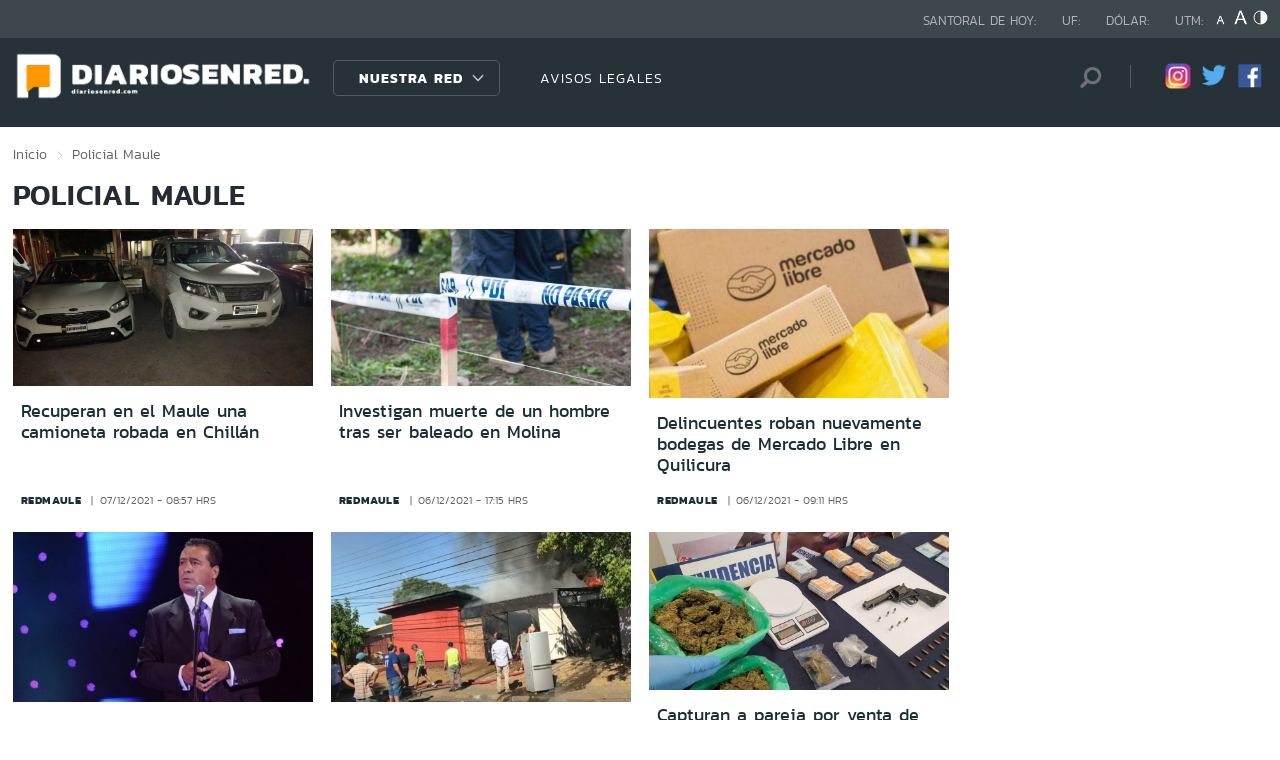

--- FILE ---
content_type: text/html; charset=utf-8
request_url: https://www.google.com/recaptcha/api2/aframe
body_size: -84
content:
<!DOCTYPE HTML><html><head><meta http-equiv="content-type" content="text/html; charset=UTF-8"></head><body><script nonce="DVG-NgbT9-JOjxOixI4IsQ">/** Anti-fraud and anti-abuse applications only. See google.com/recaptcha */ try{var clients={'sodar':'https://pagead2.googlesyndication.com/pagead/sodar?'};window.addEventListener("message",function(a){try{if(a.source===window.parent){var b=JSON.parse(a.data);var c=clients[b['id']];if(c){var d=document.createElement('img');d.src=c+b['params']+'&rc='+(localStorage.getItem("rc::a")?sessionStorage.getItem("rc::b"):"");window.document.body.appendChild(d);sessionStorage.setItem("rc::e",parseInt(sessionStorage.getItem("rc::e")||0)+1);localStorage.setItem("rc::h",'1768997326255');}}}catch(b){}});window.parent.postMessage("_grecaptcha_ready", "*");}catch(b){}</script></body></html>

--- FILE ---
content_type: text/plain; charset=UTF-8
request_url: https://at.teads.tv/fpc?analytics_tag_id=PUB_20878&tfpvi=&gdpr_status=22&gdpr_reason=220&gdpr_consent=&ccpa_consent=&shared_ids=&sv=d656f4a&
body_size: 56
content:
ZGYwNjU2NDItMzBlYi00ZWMwLWJlYjAtNGU0YjEyOGFhOTk4Iy0yMA==